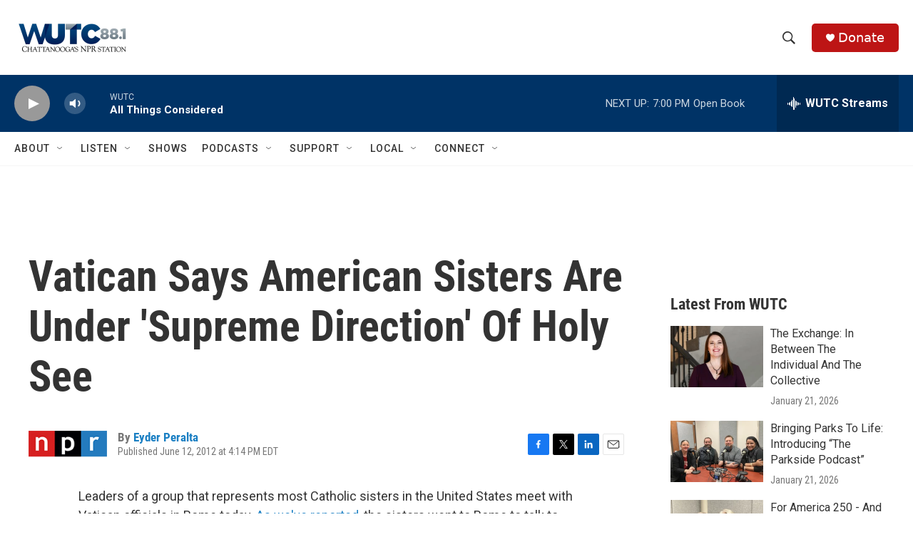

--- FILE ---
content_type: text/html; charset=utf-8
request_url: https://www.google.com/recaptcha/api2/aframe
body_size: 266
content:
<!DOCTYPE HTML><html><head><meta http-equiv="content-type" content="text/html; charset=UTF-8"></head><body><script nonce="T5XBTnEnQ7MdmoOnn2AIuA">/** Anti-fraud and anti-abuse applications only. See google.com/recaptcha */ try{var clients={'sodar':'https://pagead2.googlesyndication.com/pagead/sodar?'};window.addEventListener("message",function(a){try{if(a.source===window.parent){var b=JSON.parse(a.data);var c=clients[b['id']];if(c){var d=document.createElement('img');d.src=c+b['params']+'&rc='+(localStorage.getItem("rc::a")?sessionStorage.getItem("rc::b"):"");window.document.body.appendChild(d);sessionStorage.setItem("rc::e",parseInt(sessionStorage.getItem("rc::e")||0)+1);localStorage.setItem("rc::h",'1769124729645');}}}catch(b){}});window.parent.postMessage("_grecaptcha_ready", "*");}catch(b){}</script></body></html>